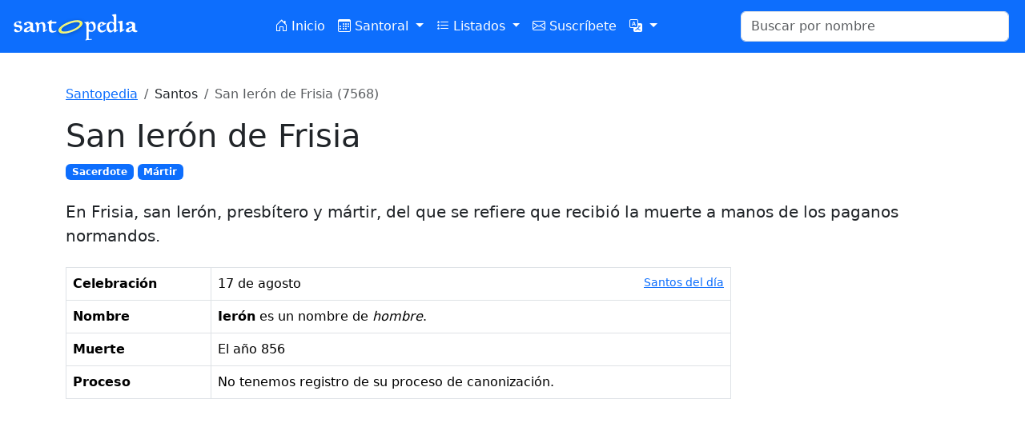

--- FILE ---
content_type: text/html; charset=utf-8
request_url: https://www.google.com/recaptcha/api2/aframe
body_size: 265
content:
<!DOCTYPE HTML><html><head><meta http-equiv="content-type" content="text/html; charset=UTF-8"></head><body><script nonce="zNhOITgeNrcnAgLo9lBKbg">/** Anti-fraud and anti-abuse applications only. See google.com/recaptcha */ try{var clients={'sodar':'https://pagead2.googlesyndication.com/pagead/sodar?'};window.addEventListener("message",function(a){try{if(a.source===window.parent){var b=JSON.parse(a.data);var c=clients[b['id']];if(c){var d=document.createElement('img');d.src=c+b['params']+'&rc='+(localStorage.getItem("rc::a")?sessionStorage.getItem("rc::b"):"");window.document.body.appendChild(d);sessionStorage.setItem("rc::e",parseInt(sessionStorage.getItem("rc::e")||0)+1);localStorage.setItem("rc::h",'1769907310114');}}}catch(b){}});window.parent.postMessage("_grecaptcha_ready", "*");}catch(b){}</script></body></html>